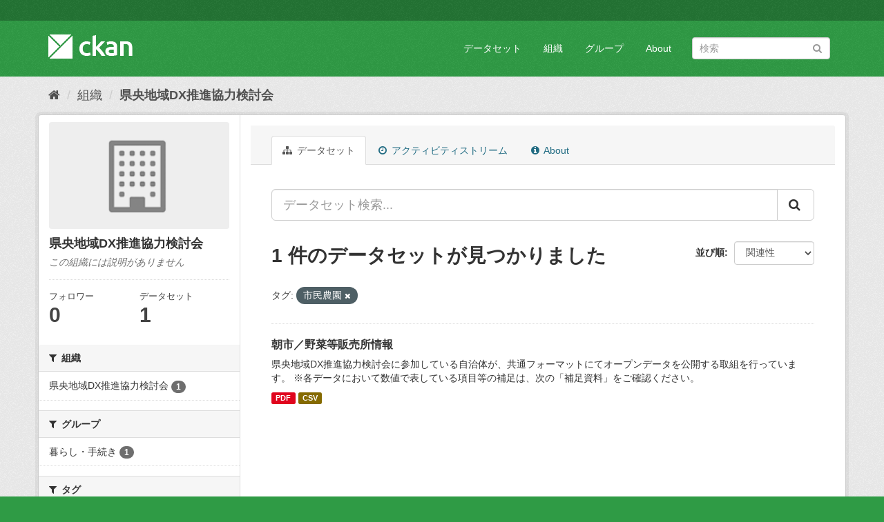

--- FILE ---
content_type: text/html; charset=utf-8
request_url: https://opendata.city.sagamihara.kanagawa.jp/organization/d0002?tags=%E5%B8%82%E6%B0%91%E8%BE%B2%E5%9C%92
body_size: 24814
content:
<!DOCTYPE html>
<!--[if IE 9]> <html lang="ja" class="ie9"> <![endif]-->
<!--[if gt IE 8]><!--> <html lang="ja"> <!--<![endif]-->
  <head>
    <meta charset="utf-8" />
      <meta name="generator" content="ckan 2.9.3" />
      <meta name="viewport" content="width=device-width, initial-scale=1.0">
    <title>県央地域DX推進協力検討会 - 組織 - 相模原市オープンデータカタログサイト</title>

    
    
  <link rel="shortcut icon" href="/base/images/ckan.ico" />
    
  <link rel="alternate" type="application/atom+xml" title="相模原市オープンデータカタログサイト - 組織: 県央地域DX推進協力検討会 のデータセット" href="/feeds/organization/d0002.atom" />

      
      
      
      
    

    
      
      
    

    
    <link href="/webassets/base/28d0989c_green.css" rel="stylesheet"/>
    
  </head>

  
  <body data-site-root="https://opendata.city.sagamihara.kanagawa.jp/" data-locale-root="https://opendata.city.sagamihara.kanagawa.jp/" >

    
    <div class="sr-only sr-only-focusable"><a href="#content">スキップして内容へ</a></div>
  

  
     
<div class="account-masthead">
  <div class="container">
     
   
  </div>
</div>

<header class="navbar navbar-static-top masthead">
    
  <div class="container">
    <div class="navbar-right">
      <button data-target="#main-navigation-toggle" data-toggle="collapse" class="navbar-toggle collapsed" type="button" aria-label="expand or collapse" aria-expanded="false">
        <span class="sr-only">Toggle navigation</span>
        <span class="fa fa-bars"></span>
      </button>
    </div>
    <hgroup class="header-image navbar-left">
       
      <a class="logo" href="/"><img src="/base/images/ckan-logo.png" alt="相模原市オープンデータカタログサイト" title="相模原市オープンデータカタログサイト" /></a>
       
    </hgroup>

    <div class="collapse navbar-collapse" id="main-navigation-toggle">
      
      <nav class="section navigation">
        <ul class="nav nav-pills">
            
		<li><a href="/dataset/">データセット</a></li><li><a href="/organization/">組織</a></li><li><a href="/group/">グループ</a></li><li><a href="/about">About</a></li>
	    
        </ul>
      </nav>
       
      <form class="section site-search simple-input" action="/dataset/" method="get">
        <div class="field">
          <label for="field-sitewide-search">データセットを検索</label>
          <input id="field-sitewide-search" type="text" class="form-control" name="q" placeholder="検索" aria-label="データセット検索"/>
          <button class="btn-search" type="submit" aria-label="Submit"><i class="fa fa-search"></i></button>
        </div>
      </form>
      
    </div>
  </div>
</header>

  
    <div class="main">
      <div id="content" class="container">
        
          
            <div class="flash-messages">
              
                
              
            </div>
          

          
            <div class="toolbar" role="navigation" aria-label="Breadcrumb">
              
                
                  <ol class="breadcrumb">
                    
<!-- Snippet snippets/home_breadcrumb_item.html start -->

<li class="home"><a href="/" aria-label="ホーム"><i class="fa fa-home"></i><span> ホーム</span></a></li>
<!-- Snippet snippets/home_breadcrumb_item.html end -->

                    
  <li><a href="/organization/">組織</a></li>
  <li class="active"><a href="/organization/d0002">県央地域DX推進協力検討会</a></li>

                  </ol>
                
              
            </div>
          

          <div class="row wrapper">
            
            
            

            
              <aside class="secondary col-sm-3">
                
                
  
<!-- Snippet snippets/organization.html start -->





  
  <div class="module module-narrow module-shallow context-info">
    
    <section class="module-content">
      
      
        <div class="image">
          <a href="/organization/d0002">
            <img src="/base/images/placeholder-organization.png" width="200" alt="d0002" />
          </a>
        </div>
      
      
      <h1 class="heading">県央地域DX推進協力検討会
        
      </h1>
      
      
      
        <p class="empty">この組織には説明がありません</p>
      
      
      
        
        <div class="nums">
          <dl>
            <dt>フォロワー</dt>
            <dd data-module="followers-counter" data-module-id="5ac35927-d0c3-4562-b4c3-45ad985e0a11" data-module-num_followers="0"><span>0</span></dd>
          </dl>
          <dl>
            <dt>データセット</dt>
            <dd><span>1</span></dd>
          </dl>
        </div>
        
        
        <div class="follow_button">
          
        </div>
        
      
      
    </section>
  </div>
  
<!-- Snippet snippets/organization.html end -->

  
  <div class="filters">
    <div>
      
        
<!-- Snippet snippets/facet_list.html start -->


    
    
	
	    
	    
		<section class="module module-narrow module-shallow">
		    
			<h2 class="module-heading">
			    <i class="fa fa-filter"></i>
			    
			    組織
			</h2>
		    
		    
			
			    
				<nav aria-label="組織">
				    <ul class="list-unstyled nav nav-simple nav-facet">
					
					    
					    
					    
					    
					    <li class="nav-item">
						<a href="/organization/5ac35927-d0c3-4562-b4c3-45ad985e0a11?tags=%E5%B8%82%E6%B0%91%E8%BE%B2%E5%9C%92&amp;organization=d0002" title="">
						    <span class="item-label">県央地域DX推進協力検討会</span>
						    <span class="hidden separator"> - </span>
						    <span class="item-count badge">1</span>
						</a>
					    </li>
					
				    </ul>
				</nav>

				<p class="module-footer">
				    
					
				    
				</p>
			    
			
		    
		</section>
	    
	
    

<!-- Snippet snippets/facet_list.html end -->

      
        
<!-- Snippet snippets/facet_list.html start -->


    
    
	
	    
	    
		<section class="module module-narrow module-shallow">
		    
			<h2 class="module-heading">
			    <i class="fa fa-filter"></i>
			    
			    グループ
			</h2>
		    
		    
			
			    
				<nav aria-label="グループ">
				    <ul class="list-unstyled nav nav-simple nav-facet">
					
					    
					    
					    
					    
					    <li class="nav-item">
						<a href="/organization/5ac35927-d0c3-4562-b4c3-45ad985e0a11?tags=%E5%B8%82%E6%B0%91%E8%BE%B2%E5%9C%92&amp;groups=g0009" title="">
						    <span class="item-label">暮らし・手続き</span>
						    <span class="hidden separator"> - </span>
						    <span class="item-count badge">1</span>
						</a>
					    </li>
					
				    </ul>
				</nav>

				<p class="module-footer">
				    
					
				    
				</p>
			    
			
		    
		</section>
	    
	
    

<!-- Snippet snippets/facet_list.html end -->

      
        
<!-- Snippet snippets/facet_list.html start -->


    
    
	
	    
	    
		<section class="module module-narrow module-shallow">
		    
			<h2 class="module-heading">
			    <i class="fa fa-filter"></i>
			    
			    タグ
			</h2>
		    
		    
			
			    
				<nav aria-label="タグ">
				    <ul class="list-unstyled nav nav-simple nav-facet">
					
					    
					    
					    
					    
					    <li class="nav-item active">
						<a href="/organization/5ac35927-d0c3-4562-b4c3-45ad985e0a11" title="">
						    <span class="item-label">市民農園</span>
						    <span class="hidden separator"> - </span>
						    <span class="item-count badge">1</span>
						</a>
					    </li>
					
					    
					    
					    
					    
					    <li class="nav-item">
						<a href="/organization/5ac35927-d0c3-4562-b4c3-45ad985e0a11?tags=%E5%B8%82%E6%B0%91%E8%BE%B2%E5%9C%92&amp;tags=%E8%BE%B2%E7%94%A3%E7%89%A9" title="">
						    <span class="item-label">農産物</span>
						    <span class="hidden separator"> - </span>
						    <span class="item-count badge">1</span>
						</a>
					    </li>
					
				    </ul>
				</nav>

				<p class="module-footer">
				    
					
				    
				</p>
			    
			
		    
		</section>
	    
	
    

<!-- Snippet snippets/facet_list.html end -->

      
        
<!-- Snippet snippets/facet_list.html start -->


    
    
	
	    
	    
		<section class="module module-narrow module-shallow">
		    
			<h2 class="module-heading">
			    <i class="fa fa-filter"></i>
			    
			    フォーマット
			</h2>
		    
		    
			
			    
				<nav aria-label="フォーマット">
				    <ul class="list-unstyled nav nav-simple nav-facet">
					
					    
					    
					    
					    
					    <li class="nav-item">
						<a href="/organization/5ac35927-d0c3-4562-b4c3-45ad985e0a11?tags=%E5%B8%82%E6%B0%91%E8%BE%B2%E5%9C%92&amp;res_format=CSV" title="">
						    <span class="item-label">CSV</span>
						    <span class="hidden separator"> - </span>
						    <span class="item-count badge">1</span>
						</a>
					    </li>
					
					    
					    
					    
					    
					    <li class="nav-item">
						<a href="/organization/5ac35927-d0c3-4562-b4c3-45ad985e0a11?tags=%E5%B8%82%E6%B0%91%E8%BE%B2%E5%9C%92&amp;res_format=PDF" title="">
						    <span class="item-label">PDF</span>
						    <span class="hidden separator"> - </span>
						    <span class="item-count badge">1</span>
						</a>
					    </li>
					
				    </ul>
				</nav>

				<p class="module-footer">
				    
					
				    
				</p>
			    
			
		    
		</section>
	    
	
    

<!-- Snippet snippets/facet_list.html end -->

      
        
<!-- Snippet snippets/facet_list.html start -->


    
    
	
	    
	    
		<section class="module module-narrow module-shallow">
		    
			<h2 class="module-heading">
			    <i class="fa fa-filter"></i>
			    
			    ライセンス
			</h2>
		    
		    
			
			    
				<nav aria-label="ライセンス">
				    <ul class="list-unstyled nav nav-simple nav-facet">
					
					    
					    
					    
					    
					    <li class="nav-item">
						<a href="/organization/5ac35927-d0c3-4562-b4c3-45ad985e0a11?tags=%E5%B8%82%E6%B0%91%E8%BE%B2%E5%9C%92&amp;license_id=cc-by" title="">
						    <span class="item-label">クリエイティブ・コモンズ 表示</span>
						    <span class="hidden separator"> - </span>
						    <span class="item-count badge">1</span>
						</a>
					    </li>
					
				    </ul>
				</nav>

				<p class="module-footer">
				    
					
				    
				</p>
			    
			
		    
		</section>
	    
	
    

<!-- Snippet snippets/facet_list.html end -->

      
    </div>
    <a class="close no-text hide-filters"><i class="fa fa-times-circle"></i><span class="text">close</span></a>
  </div>


              </aside>
            

            
              <div class="primary col-sm-9 col-xs-12" role="main">
                
                
                  <article class="module">
                    
                      <header class="module-content page-header">
                        
                        <ul class="nav nav-tabs">
                          
  <li class="active"><a href="/organization/d0002"><i class="fa fa-sitemap"></i> データセット</a></li>
  <li><a href="/organization/activity/d0002/0"><i class="fa fa-clock-o"></i> アクティビティストリーム</a></li>
  <li><a href="/organization/about/d0002"><i class="fa fa-info-circle"></i> About</a></li>

                        </ul>
                      </header>
                    
                    <div class="module-content">
                      
                      
    
      
      
      
<!-- Snippet snippets/search_form.html start -->








<form id="organization-datasets-search-form" class="search-form" method="get" data-module="select-switch">

  
    <div class="input-group search-input-group">
      <input aria-label="データセット検索..." id="field-giant-search" type="text" class="form-control input-lg" name="q" value="" autocomplete="off" placeholder="データセット検索...">
      
      <span class="input-group-btn">
        <button class="btn btn-default btn-lg" type="submit" value="search" aria-label="Submit">
          <i class="fa fa-search"></i>
        </button>
      </span>
      
    </div>
  

  
    <span>
  
  

  
  
  
  <input type="hidden" name="tags" value="市民農園" />
  
  
  
  </span>
  

  
    
      <div class="form-select form-group control-order-by">
        <label for="field-order-by">並び順</label>
        <select id="field-order-by" name="sort" class="form-control">
          
            
              <option value="score desc, metadata_modified desc">関連性</option>
            
          
            
              <option value="title_string asc">名前で昇順</option>
            
          
            
              <option value="title_string desc">名前で降順</option>
            
          
            
              <option value="metadata_modified desc">最終更新日</option>
            
          
            
          
        </select>
        
        <button class="btn btn-default js-hide" type="submit">Go</button>
        
      </div>
    
  

  
    
      <h1>
<!-- Snippet snippets/search_result_text.html start -->


  
  
  
  

1 件のデータセットが見つかりました
<!-- Snippet snippets/search_result_text.html end -->
</h1>
    
  

  
    
      <p class="filter-list">
        
          
          <span class="facet">タグ:</span>
          
            <span class="filtered pill">市民農園
              <a href="/organization/d0002" class="remove" title="削除"><i class="fa fa-times"></i></a>
            </span>
          
        
      </p>
      <a class="show-filters btn btn-default">フィルタ結果</a>
    
  

</form>




<!-- Snippet snippets/search_form.html end -->

    
  
    
      
<!-- Snippet snippets/package_list.html start -->


  
    <ul class="dataset-list list-unstyled">
    	
	      
	        
<!-- Snippet snippets/package_item.html start -->







  <li class="dataset-item">
    
      <div class="dataset-content">
        
          <h2 class="dataset-heading">
            
              
            
            
		<a href="/dataset/asaichi">朝市／野菜等販売所情報</a>
            
            
              
              
            
          </h2>
        
        
          
        
        
          
            <div>県央地域DX推進協力検討会に参加している自治体が、共通フォーマットにてオープンデータを公開する取組を行っています。
※各データにおいて数値で表している項目等の補足は、次の「補足資料」をご確認ください。</div>
          
        
      </div>
      
        
          
            <ul class="dataset-resources list-unstyled">
              
                
                <li>
                  <a href="/dataset/asaichi" class="label label-default" data-format="pdf">PDF</a>
                </li>
                
                <li>
                  <a href="/dataset/asaichi" class="label label-default" data-format="csv">CSV</a>
                </li>
                
              
            </ul>
          
        
      
    
  </li>

<!-- Snippet snippets/package_item.html end -->

	      
	    
    </ul>
  

<!-- Snippet snippets/package_list.html end -->

    
  
  
    
  

                    </div>
                  </article>
                
              </div>
            
          </div>
        
      </div>
    </div>
  
    <footer class="site-footer">
  <div class="container">
    
    <div class="row">
      <div class="col-md-8 footer-links">
        
          <ul class="list-unstyled">
            
              <li><a href="/about">About 相模原市オープンデータカタログサイト</a></li>
            
          </ul>
          <ul class="list-unstyled">
            
              
              <li><a href="http://docs.ckan.org/en/2.9/api/">CKAN API</a></li>
              <li><a href="http://www.ckan.org/">CKANアソシエーション</a></li>
              <li><a href="http://www.opendefinition.org/okd/"><img src="/base/images/od_80x15_blue.png" alt="Open Data"></a></li>
            
          </ul>
        
      </div>
      <div class="col-md-4 attribution">
        
          <p><strong>Powered by</strong> <a class="hide-text ckan-footer-logo" href="http://ckan.org">CKAN</a></p>
        
        
          
<!-- Snippet snippets/language_selector.html start -->

<form class="form-inline form-select lang-select" action="/util/redirect" data-module="select-switch" method="POST">
  <label for="field-lang-select">言語</label>
  <select id="field-lang-select" name="url" data-module="autocomplete" data-module-dropdown-class="lang-dropdown" data-module-container-class="lang-container">
    
      <option value="/ja/organization/d0002?tags=%E5%B8%82%E6%B0%91%E8%BE%B2%E5%9C%92" selected="selected">
        日本語
      </option>
    
      <option value="/en/organization/d0002?tags=%E5%B8%82%E6%B0%91%E8%BE%B2%E5%9C%92" >
        English
      </option>
    
      <option value="/pt_BR/organization/d0002?tags=%E5%B8%82%E6%B0%91%E8%BE%B2%E5%9C%92" >
        português (Brasil)
      </option>
    
      <option value="/it/organization/d0002?tags=%E5%B8%82%E6%B0%91%E8%BE%B2%E5%9C%92" >
        italiano
      </option>
    
      <option value="/cs_CZ/organization/d0002?tags=%E5%B8%82%E6%B0%91%E8%BE%B2%E5%9C%92" >
        čeština (Česko)
      </option>
    
      <option value="/ca/organization/d0002?tags=%E5%B8%82%E6%B0%91%E8%BE%B2%E5%9C%92" >
        català
      </option>
    
      <option value="/es/organization/d0002?tags=%E5%B8%82%E6%B0%91%E8%BE%B2%E5%9C%92" >
        español
      </option>
    
      <option value="/fr/organization/d0002?tags=%E5%B8%82%E6%B0%91%E8%BE%B2%E5%9C%92" >
        français
      </option>
    
      <option value="/el/organization/d0002?tags=%E5%B8%82%E6%B0%91%E8%BE%B2%E5%9C%92" >
        Ελληνικά
      </option>
    
      <option value="/sv/organization/d0002?tags=%E5%B8%82%E6%B0%91%E8%BE%B2%E5%9C%92" >
        svenska
      </option>
    
      <option value="/sr/organization/d0002?tags=%E5%B8%82%E6%B0%91%E8%BE%B2%E5%9C%92" >
        српски
      </option>
    
      <option value="/no/organization/d0002?tags=%E5%B8%82%E6%B0%91%E8%BE%B2%E5%9C%92" >
        norsk bokmål (Norge)
      </option>
    
      <option value="/sk/organization/d0002?tags=%E5%B8%82%E6%B0%91%E8%BE%B2%E5%9C%92" >
        slovenčina
      </option>
    
      <option value="/fi/organization/d0002?tags=%E5%B8%82%E6%B0%91%E8%BE%B2%E5%9C%92" >
        suomi
      </option>
    
      <option value="/ru/organization/d0002?tags=%E5%B8%82%E6%B0%91%E8%BE%B2%E5%9C%92" >
        русский
      </option>
    
      <option value="/de/organization/d0002?tags=%E5%B8%82%E6%B0%91%E8%BE%B2%E5%9C%92" >
        Deutsch
      </option>
    
      <option value="/pl/organization/d0002?tags=%E5%B8%82%E6%B0%91%E8%BE%B2%E5%9C%92" >
        polski
      </option>
    
      <option value="/nl/organization/d0002?tags=%E5%B8%82%E6%B0%91%E8%BE%B2%E5%9C%92" >
        Nederlands
      </option>
    
      <option value="/bg/organization/d0002?tags=%E5%B8%82%E6%B0%91%E8%BE%B2%E5%9C%92" >
        български
      </option>
    
      <option value="/ko_KR/organization/d0002?tags=%E5%B8%82%E6%B0%91%E8%BE%B2%E5%9C%92" >
        한국어 (대한민국)
      </option>
    
      <option value="/hu/organization/d0002?tags=%E5%B8%82%E6%B0%91%E8%BE%B2%E5%9C%92" >
        magyar
      </option>
    
      <option value="/sl/organization/d0002?tags=%E5%B8%82%E6%B0%91%E8%BE%B2%E5%9C%92" >
        slovenščina
      </option>
    
      <option value="/lv/organization/d0002?tags=%E5%B8%82%E6%B0%91%E8%BE%B2%E5%9C%92" >
        latviešu
      </option>
    
      <option value="/am/organization/d0002?tags=%E5%B8%82%E6%B0%91%E8%BE%B2%E5%9C%92" >
        አማርኛ
      </option>
    
      <option value="/ar/organization/d0002?tags=%E5%B8%82%E6%B0%91%E8%BE%B2%E5%9C%92" >
        العربية
      </option>
    
      <option value="/da_DK/organization/d0002?tags=%E5%B8%82%E6%B0%91%E8%BE%B2%E5%9C%92" >
        dansk (Danmark)
      </option>
    
      <option value="/en_AU/organization/d0002?tags=%E5%B8%82%E6%B0%91%E8%BE%B2%E5%9C%92" >
        English (Australia)
      </option>
    
      <option value="/es_AR/organization/d0002?tags=%E5%B8%82%E6%B0%91%E8%BE%B2%E5%9C%92" >
        español (Argentina)
      </option>
    
      <option value="/eu/organization/d0002?tags=%E5%B8%82%E6%B0%91%E8%BE%B2%E5%9C%92" >
        euskara
      </option>
    
      <option value="/fa_IR/organization/d0002?tags=%E5%B8%82%E6%B0%91%E8%BE%B2%E5%9C%92" >
        فارسی (ایران)
      </option>
    
      <option value="/gl/organization/d0002?tags=%E5%B8%82%E6%B0%91%E8%BE%B2%E5%9C%92" >
        galego
      </option>
    
      <option value="/he/organization/d0002?tags=%E5%B8%82%E6%B0%91%E8%BE%B2%E5%9C%92" >
        עברית
      </option>
    
      <option value="/hr/organization/d0002?tags=%E5%B8%82%E6%B0%91%E8%BE%B2%E5%9C%92" >
        hrvatski
      </option>
    
      <option value="/id/organization/d0002?tags=%E5%B8%82%E6%B0%91%E8%BE%B2%E5%9C%92" >
        Indonesia
      </option>
    
      <option value="/is/organization/d0002?tags=%E5%B8%82%E6%B0%91%E8%BE%B2%E5%9C%92" >
        íslenska
      </option>
    
      <option value="/km/organization/d0002?tags=%E5%B8%82%E6%B0%91%E8%BE%B2%E5%9C%92" >
        ខ្មែរ
      </option>
    
      <option value="/lt/organization/d0002?tags=%E5%B8%82%E6%B0%91%E8%BE%B2%E5%9C%92" >
        lietuvių
      </option>
    
      <option value="/mk/organization/d0002?tags=%E5%B8%82%E6%B0%91%E8%BE%B2%E5%9C%92" >
        македонски
      </option>
    
      <option value="/mn_MN/organization/d0002?tags=%E5%B8%82%E6%B0%91%E8%BE%B2%E5%9C%92" >
        монгол (Монгол)
      </option>
    
      <option value="/ne/organization/d0002?tags=%E5%B8%82%E6%B0%91%E8%BE%B2%E5%9C%92" >
        नेपाली
      </option>
    
      <option value="/pt_PT/organization/d0002?tags=%E5%B8%82%E6%B0%91%E8%BE%B2%E5%9C%92" >
        português (Portugal)
      </option>
    
      <option value="/ro/organization/d0002?tags=%E5%B8%82%E6%B0%91%E8%BE%B2%E5%9C%92" >
        română
      </option>
    
      <option value="/sq/organization/d0002?tags=%E5%B8%82%E6%B0%91%E8%BE%B2%E5%9C%92" >
        shqip
      </option>
    
      <option value="/sr_Latn/organization/d0002?tags=%E5%B8%82%E6%B0%91%E8%BE%B2%E5%9C%92" >
        srpski (latinica)
      </option>
    
      <option value="/th/organization/d0002?tags=%E5%B8%82%E6%B0%91%E8%BE%B2%E5%9C%92" >
        ไทย
      </option>
    
      <option value="/tl/organization/d0002?tags=%E5%B8%82%E6%B0%91%E8%BE%B2%E5%9C%92" >
        Filipino (Pilipinas)
      </option>
    
      <option value="/tr/organization/d0002?tags=%E5%B8%82%E6%B0%91%E8%BE%B2%E5%9C%92" >
        Türkçe
      </option>
    
      <option value="/uk/organization/d0002?tags=%E5%B8%82%E6%B0%91%E8%BE%B2%E5%9C%92" >
        українська
      </option>
    
      <option value="/uk_UA/organization/d0002?tags=%E5%B8%82%E6%B0%91%E8%BE%B2%E5%9C%92" >
        українська (Україна)
      </option>
    
      <option value="/vi/organization/d0002?tags=%E5%B8%82%E6%B0%91%E8%BE%B2%E5%9C%92" >
        Tiếng Việt
      </option>
    
      <option value="/zh_Hans_CN/organization/d0002?tags=%E5%B8%82%E6%B0%91%E8%BE%B2%E5%9C%92" >
        中文 (简体, 中国)
      </option>
    
      <option value="/zh_Hant_TW/organization/d0002?tags=%E5%B8%82%E6%B0%91%E8%BE%B2%E5%9C%92" >
        中文 (繁體, 台灣)
      </option>
    
  </select>
  <button class="btn btn-default js-hide" type="submit">Go</button>
</form>
<!-- Snippet snippets/language_selector.html end -->

        
      </div>
    </div>
    
  </div>

  
    
  
</footer>
  
  
  
  
  
    

      

    
    
    <link href="/webassets/vendor/f3b8236b_select2.css" rel="stylesheet"/>
<link href="/webassets/vendor/0b01aef1_font-awesome.css" rel="stylesheet"/>
    <script src="/webassets/vendor/d8ae4bed_jquery.js" type="text/javascript"></script>
<script src="/webassets/vendor/fb6095a0_vendor.js" type="text/javascript"></script>
<script src="/webassets/vendor/580fa18d_bootstrap.js" type="text/javascript"></script>
<script src="/webassets/base/5f5a82bb_main.js" type="text/javascript"></script>
<script src="/webassets/base/68ba4c08_ckan.js" type="text/javascript"></script>
  </body>
</html>